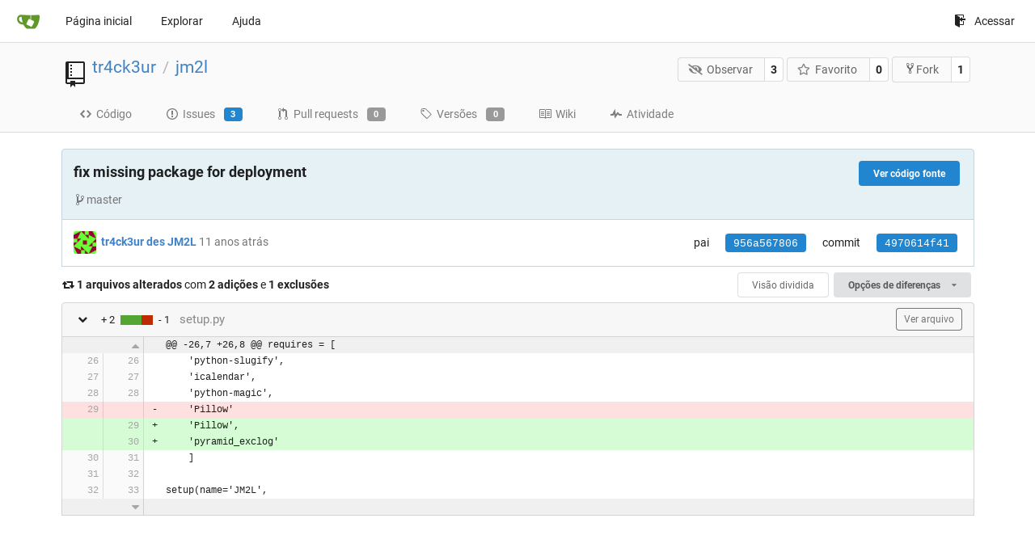

--- FILE ---
content_type: text/html; charset=UTF-8
request_url: https://git.linux-azur.org/tr4ck3ur/jm2l/commit/4970614f41a89c2b8184ecfb2ed65583651267ed?lang=pt-BR
body_size: 6188
content:
<!DOCTYPE html>
<html lang="pt-BR" class="theme-">
<head data-suburl="">
	<meta charset="utf-8">
	<meta name="viewport" content="width=device-width, initial-scale=1">
	<meta http-equiv="x-ua-compatible" content="ie=edge">
	<title>fix missing package for deployment · 4970614f41 -  jm2l - GIT de linux-azur.org </title>
	<link rel="manifest" href="/manifest.json" crossorigin="use-credentials">
	<meta name="theme-color" content="#6cc644">
	<meta name="author" content="tr4ck3ur" />
	<meta name="description" content="jm2l - Le repo des sources pour le site web des JM2L" />
	<meta name="keywords" content="go,git,self-hosted,gitea">
	<meta name="referrer" content="no-referrer" />
	<meta name="_csrf" content="Le-gRHuNODA6z6KjI8Sfx9H3uYU6MTc2OTEyMTY5NDIwNTgwNDkwMA" />
	
	
	

	<script>
	/*
	@licstart  The following is the entire license notice for the
        JavaScript code in this page.

	Copyright (c) 2016 The Gitea Authors
	Copyright (c) 2015 The Gogs Authors

	Permission is hereby granted, free of charge, to any person obtaining a copy
	of this software and associated documentation files (the "Software"), to deal
	in the Software without restriction, including without limitation the rights
	to use, copy, modify, merge, publish, distribute, sublicense, and/or sell
	copies of the Software, and to permit persons to whom the Software is
	furnished to do so, subject to the following conditions:

	The above copyright notice and this permission notice shall be included in
	all copies or substantial portions of the Software.

	THE SOFTWARE IS PROVIDED "AS IS", WITHOUT WARRANTY OF ANY KIND, EXPRESS OR
	IMPLIED, INCLUDING BUT NOT LIMITED TO THE WARRANTIES OF MERCHANTABILITY,
	FITNESS FOR A PARTICULAR PURPOSE AND NONINFRINGEMENT. IN NO EVENT SHALL THE
	AUTHORS OR COPYRIGHT HOLDERS BE LIABLE FOR ANY CLAIM, DAMAGES OR OTHER
	LIABILITY, WHETHER IN AN ACTION OF CONTRACT, TORT OR OTHERWISE, ARISING FROM,
	OUT OF OR IN CONNECTION WITH THE SOFTWARE OR THE USE OR OTHER DEALINGS IN
	THE SOFTWARE.
	---
	Licensing information for additional javascript libraries can be found at:
	  {{StaticUrlPrefix}}/vendor/librejs.html

	@licend  The above is the entire license notice
        for the JavaScript code in this page.
	*/
	</script>
	<script>
		window.config = {
			AppVer: '1.12.4',
			AppSubUrl: '',
			StaticUrlPrefix: '',
			UseServiceWorker:  true ,
			csrf: 'Le-gRHuNODA6z6KjI8Sfx9H3uYU6MTc2OTEyMTY5NDIwNTgwNDkwMA',
			HighlightJS: true,
			Minicolors: false,
			SimpleMDE: true,
			Tribute: true,
			U2F: false,
			Heatmap: false,
			heatmapUser: null,
			NotificationSettings: {
				MinTimeout:  10000 ,
				TimeoutStep:   10000 ,
				MaxTimeout:  60000 ,
				EventSourceUpdateTime:  10000 ,
			},
      
			tributeValues: [
				
			],
			
		};
	</script>
	<link rel="shortcut icon" href="/img/favicon.png">
	<link rel="mask-icon" href="/img/gitea-safari.svg" color="#609926">
	<link rel="fluid-icon" href="/img/gitea-lg.png" title="GIT de linux-azur.org">
	<link rel="stylesheet" href="/vendor/assets/font-awesome/css/font-awesome.min.css">

	<link rel="stylesheet" href="/vendor/plugins/simplemde/simplemde.min.css">



	<link rel="stylesheet" href="/vendor/plugins/tribute/tribute.css">

	<link rel="stylesheet" href="/fomantic/semantic.min.css?v=d8d448774563cec3783c3b65d4e914b6">
	<link rel="stylesheet" href="/css/index.css?v=d8d448774563cec3783c3b65d4e914b6">
	<noscript>
		<style>
			.dropdown:hover > .menu { display: block; }
			.ui.secondary.menu .dropdown.item > .menu { margin-top: 0; }
		</style>
	</noscript>

	<style class="list-search-style"></style>

	
		<meta property="og:title" content="jm2l" />
		<meta property="og:url" content="https://git.linux-azur.org/tr4ck3ur/jm2l" />
		
			<meta property="og:description" content="Le repo des sources pour le site web des JM2L" />
		
	
	<meta property="og:type" content="object" />
	<meta property="og:image" content="https://git.linux-azur.org/user/avatar/tr4ck3ur/-1" />

<meta property="og:site_name" content="GIT de linux-azur.org" />


</head>
<body>
	

	<div class="full height">
		<noscript>Este site funciona melhor com JavaScript.</noscript>

		

		
			<div class="ui top secondary stackable main menu following bar light">
				<div class="ui container" id="navbar">
	<div class="item brand" style="justify-content: space-between;">
		<a href="/">
			<img class="ui mini image" src="/img/gitea-sm.png">
		</a>
		<div class="ui basic icon button mobile-only" id="navbar-expand-toggle">
			<i class="sidebar icon"></i>
		</div>
	</div>

	
		<a class="item " href="/">Página inicial</a>
		<a class="item " href="/explore/repos">Explorar</a>
	

	

	


	
		<a class="item" target="_blank" rel="noopener noreferrer" href="https://docs.gitea.io">Ajuda</a>
		<div class="right stackable menu">
			
			<a class="item" rel="nofollow" href="/user/login?redirect_to=%2ftr4ck3ur%2fjm2l%2fcommit%2f4970614f41a89c2b8184ecfb2ed65583651267ed">
				<svg class="svg octicon-sign-in" width="16" height="16" aria-hidden="true"><use xlink:href="#octicon-sign-in" /></svg> Acessar
			</a>
		</div>
	
</div>

			</div>
		


<div class="repository diff">
	<div class="header-wrapper">

	<div class="ui container">
		<div class="repo-header">
			<div class="ui huge breadcrumb repo-title">
				
					
						<svg class="svg octicon-repo" width="32" height="32" aria-hidden="true"><use xlink:href="#octicon-repo" /></svg>
					
				
				<a href="/tr4ck3ur">tr4ck3ur</a>
				<div class="divider"> / </div>
				<a href="/tr4ck3ur/jm2l">jm2l</a>
				
				
				
				
				
			</div>
			
				<div class="repo-buttons">
					<form method="post" action="/tr4ck3ur/jm2l/action/watch?redirect_to=%2ftr4ck3ur%2fjm2l%2fcommit%2f4970614f41a89c2b8184ecfb2ed65583651267ed">
						<input type="hidden" name="_csrf" value="Le-gRHuNODA6z6KjI8Sfx9H3uYU6MTc2OTEyMTY5NDIwNTgwNDkwMA">
						<div class="ui labeled button" tabindex="0">
							<button type="submit" class="ui compact basic button">
								<i class="icon fa-eye-slash"></i>Observar
							</button>
							<a class="ui basic label" href="/tr4ck3ur/jm2l/watchers">
								3
							</a>
						</div>
					</form>
					<form method="post" action="/tr4ck3ur/jm2l/action/star?redirect_to=%2ftr4ck3ur%2fjm2l%2fcommit%2f4970614f41a89c2b8184ecfb2ed65583651267ed">
						<input type="hidden" name="_csrf" value="Le-gRHuNODA6z6KjI8Sfx9H3uYU6MTc2OTEyMTY5NDIwNTgwNDkwMA">
						<div class="ui labeled button" tabindex="0">
							<button type="submit" class="ui compact basic button">
								<i class="icon star outline"></i>Favorito
							</button>
							<a class="ui basic label" href="/tr4ck3ur/jm2l/stars">
								0
							</a>
						</div>
					</form>
					
						<div class="ui labeled button " tabindex="0">
							<a class="ui compact basic button poping up"  data-content="Acesse para realizar um fork deste repositório." rel="nofollow" href="/user/login?redirect_to=/repo/fork/1"  data-position="top center" data-variation="tiny">
								<svg class="svg octicon-repo-forked" width="15" height="15" aria-hidden="true"><use xlink:href="#octicon-repo-forked" /></svg>Fork
							</a>
							<a class="ui basic label" href="/tr4ck3ur/jm2l/forks">
								1
							</a>
						</div>
					
				</div>
			
		</div>
	</div>

	<div class="ui tabs container">
		
			<div class="ui tabular stackable menu navbar">
				
				<a class=" item" href="/tr4ck3ur/jm2l">
					<svg class="svg octicon-code" width="16" height="16" aria-hidden="true"><use xlink:href="#octicon-code" /></svg> Código
				</a>
				

				
					<a class=" item" href="/tr4ck3ur/jm2l/issues">
						<svg class="svg octicon-issue-opened" width="16" height="16" aria-hidden="true"><use xlink:href="#octicon-issue-opened" /></svg> Issues <span class="ui blue small label">3</span>
					</a>
				

				

				
					<a class=" item" href="/tr4ck3ur/jm2l/pulls">
						<svg class="svg octicon-git-pull-request" width="16" height="16" aria-hidden="true"><use xlink:href="#octicon-git-pull-request" /></svg> Pull requests <span class="ui gray small label">0</span>
					</a>
				

				
				<a class=" item" href="/tr4ck3ur/jm2l/releases">
					<svg class="svg octicon-tag" width="16" height="16" aria-hidden="true"><use xlink:href="#octicon-tag" /></svg> Versões <span class="ui gray small label">0</span>
				</a>
				

				
					<a class=" item" href="/tr4ck3ur/jm2l/wiki" >
						<svg class="svg octicon-book" width="16" height="16" aria-hidden="true"><use xlink:href="#octicon-book" /></svg> Wiki
					</a>
				

				
					<a class=" item" href="/tr4ck3ur/jm2l/activity">
						<svg class="svg octicon-pulse" width="16" height="16" aria-hidden="true"><use xlink:href="#octicon-pulse" /></svg> Atividade
					</a>
				

				

				
			</div>
		
	</div>
	<div class="ui tabs divider"></div>
</div>

	<div class="ui container ">
		
		
		<div class="ui top attached info clearing segment ">
			
			<a class="ui floated right blue tiny button" href="/tr4ck3ur/jm2l/src/commit/4970614f41a89c2b8184ecfb2ed65583651267ed">
				Ver código fonte
			</a>
			
			<h3><span class="message-wrapper"><span class="commit-summary" title="fix missing package for deployment">fix missing package for deployment</span></span>




</h3>
			
			<span class="text grey"><svg class="svg octicon-git-branch" width="16" height="16" aria-hidden="true"><use xlink:href="#octicon-git-branch" /></svg>master</span>
		</div>
		<div class="ui attached info segment ">
			<div class="ui stackable grid">
				<div class="nine wide column">
					
						<img class="ui avatar image" src="/user/avatar/tr4ck3ur/-1" />
					
					<a href="/tr4ck3ur"><strong>tr4ck3ur des JM2L</strong></a>
					
					
					<span class="text grey" id="authored-time"><span class="time-since" title="Sun, 15 Feb 2015 19:58:14 CET">11 anos atrás</span></span>
					

				</div>
				<div class="seven wide right aligned column">
					<div class="ui horizontal list">
						
							<div class="item">
								pai
							</div>
							<div class="item">
								
									
										<a class="ui blue sha label" href="/tr4ck3ur/jm2l/commit/956a567806205d279a315d8ab1182f820b43f974">956a567806</a>
									
								
							</div>
						
						<div class="mobile-only"></div>
						<div class="item">commit</div>
						<div class="item"><span class="ui blue sha label">4970614f41</span></div>
					</div>
				</div>
			</div>
		</div>
		
		
		
	<div>
		<div class="diff-detail-box diff-box ui sticky">
			<i class="fa fa-retweet"></i>
			<strong> 1 arquivos alterados</strong> com <strong>2 adições</strong> e <strong>1 exclusões</strong>
			<div class="ui right">
				
					<a class="ui tiny basic toggle button" href="?style=split">Visão dividida</a>
				
				<div class="ui dropdown tiny button">
	Opções de diferenças
	<i class="dropdown icon"></i>
	<div class="menu">
		<a class="item tiny basic toggle button" data-target="#diff-files">Mostrar estatísticas</a>
		
			<a class="item" href="/tr4ck3ur/jm2l/commit/4970614f41a89c2b8184ecfb2ed65583651267ed.patch" download="4970614f41.patch">Baixar arquivo de patch</a>
			<a class="item" href="/tr4ck3ur/jm2l/commit/4970614f41a89c2b8184ecfb2ed65583651267ed.diff" download="4970614f41.diff">Baixar arquivo de diferenças</a>
		
	</div>
</div>

				
			</div>
		</div>
		<ol class="diff-detail-box diff-stats detail-files hide" id="diff-files">
			
				<li>
					<div class="diff-counter count pull-right">
						
							<span class="add" data-line="2">+2</span>
							<span class="bar">
								<div class="pull-left add"></div>
								<div class="pull-left del"></div>
							</span>
							<span class="del" data-line="1">-1</span>
						
					</div>
					
					<span class="status modify poping up" data-content="modify" data-variation="inverted tiny" data-position="right center">&nbsp;</span>
					<a class="file" href="#diff-1">setup.py</a>
				</li>
			
		</ol>
		
			
				<div class="diff-file-box diff-box file-content tab-size-8" id="diff-1">
					<h4 class="diff-file-header ui top attached normal header">
						
						
							
						
						
						<i class="ui fold-code grey fa fa-chevron-down"></i>
						
						<div class="diff-counter count">
							
								<span class="add" data-line="2">+ 2</span>
								<span class="bar">
									<div class="pull-left add"></div>
									<div class="pull-left del"></div>
								</span>
								<span class="del" data-line="1">- 1</span>
							
						</div>
						<span class="file">setup.py</span>
						
							
								<a class="ui basic grey tiny button" rel="nofollow" href="/tr4ck3ur/jm2l/src/commit/4970614f41a89c2b8184ecfb2ed65583651267ed/setup.py">Ver arquivo</a>
							
						
					</h4>
					<div class="diff-file-body ui attached unstackable table segment">
						
							<div class="file-body file-code code-view has-context-menu code-diff code-diff-unified">
								<table>
									<tbody>
										
											
												


	
		<tr class="tag-code nl-0 ol-0">
			
				<td colspan="2" class="lines-num">
				
				
					<i class="ui blob-excerpt fa fa-caret-up" data-url="/tr4ck3ur/jm2l/blob_excerpt/4970614f41a89c2b8184ecfb2ed65583651267ed" data-query="last_left=0&amp;last_right=0&amp;left=26&amp;right=26&amp;left_hunk_size=7&amp;right_hunk_size=8&amp;path=setup.py&style=unified&direction=up" data-anchor="diff-8e2edce0d507e1297474f25c00cae94258db38d8K26"></i>
				
				
				</td>
			
			<td class="lines-type-marker"><span class="mono" data-type-marker=""></span></td>
			<td class="lines-code lines-code-old"><span class="mono wrap language-python">@@ -26,7 +26,8 @@ requires = [</span></td>
		</tr>
		
	
		<tr class="same-code nl-1 ol-1">
			
			<td class="lines-num lines-num-old" data-line-num="26"><span rel="diff-8e2edce0d507e1297474f25c00cae94258db38d8L26"></span></td>
			<td class="lines-num lines-num-new" data-line-num="26"><span rel="diff-8e2edce0d507e1297474f25c00cae94258db38d8R26"></span></td>
			
			<td class="lines-type-marker"><span class="mono" data-type-marker=" "></span></td>
			<td class="lines-code"><span class="mono wrap language-python">    &#39;python-slugify&#39;,</span></td>
		</tr>
		
	
		<tr class="same-code nl-2 ol-2">
			
			<td class="lines-num lines-num-old" data-line-num="27"><span rel="diff-8e2edce0d507e1297474f25c00cae94258db38d8L27"></span></td>
			<td class="lines-num lines-num-new" data-line-num="27"><span rel="diff-8e2edce0d507e1297474f25c00cae94258db38d8R27"></span></td>
			
			<td class="lines-type-marker"><span class="mono" data-type-marker=" "></span></td>
			<td class="lines-code"><span class="mono wrap language-python">    &#39;icalendar&#39;,</span></td>
		</tr>
		
	
		<tr class="same-code nl-3 ol-3">
			
			<td class="lines-num lines-num-old" data-line-num="28"><span rel="diff-8e2edce0d507e1297474f25c00cae94258db38d8L28"></span></td>
			<td class="lines-num lines-num-new" data-line-num="28"><span rel="diff-8e2edce0d507e1297474f25c00cae94258db38d8R28"></span></td>
			
			<td class="lines-type-marker"><span class="mono" data-type-marker=" "></span></td>
			<td class="lines-code"><span class="mono wrap language-python">    &#39;python-magic&#39;,</span></td>
		</tr>
		
	
		<tr class="del-code nl-4 ol-4">
			
			<td class="lines-num lines-num-old" data-line-num="29"><span rel="diff-8e2edce0d507e1297474f25c00cae94258db38d8L29"></span></td>
			<td class="lines-num lines-num-new" data-line-num=""><span rel=""></span></td>
			
			<td class="lines-type-marker"><span class="mono" data-type-marker="-"></span></td>
			<td class="lines-code lines-code-old"><span class="mono wrap language-python">    &#39;Pillow&#39;</span></td>
		</tr>
		
	
		<tr class="add-code nl-5 ol-5">
			
			<td class="lines-num lines-num-old" data-line-num=""><span rel=""></span></td>
			<td class="lines-num lines-num-new" data-line-num="29"><span rel="diff-8e2edce0d507e1297474f25c00cae94258db38d8R29"></span></td>
			
			<td class="lines-type-marker"><span class="mono" data-type-marker="&#43;"></span></td>
			<td class="lines-code"><span class="mono wrap language-python">    &#39;Pillow&#39;,</span></td>
		</tr>
		
	
		<tr class="add-code nl-6 ol-6">
			
			<td class="lines-num lines-num-old" data-line-num=""><span rel=""></span></td>
			<td class="lines-num lines-num-new" data-line-num="30"><span rel="diff-8e2edce0d507e1297474f25c00cae94258db38d8R30"></span></td>
			
			<td class="lines-type-marker"><span class="mono" data-type-marker="&#43;"></span></td>
			<td class="lines-code"><span class="mono wrap language-python">    &#39;pyramid_exclog&#39;</span></td>
		</tr>
		
	
		<tr class="same-code nl-7 ol-7">
			
			<td class="lines-num lines-num-old" data-line-num="30"><span rel="diff-8e2edce0d507e1297474f25c00cae94258db38d8L30"></span></td>
			<td class="lines-num lines-num-new" data-line-num="31"><span rel="diff-8e2edce0d507e1297474f25c00cae94258db38d8R31"></span></td>
			
			<td class="lines-type-marker"><span class="mono" data-type-marker=" "></span></td>
			<td class="lines-code"><span class="mono wrap language-python">    ]</span></td>
		</tr>
		
	
		<tr class="same-code nl-8 ol-8">
			
			<td class="lines-num lines-num-old" data-line-num="31"><span rel="diff-8e2edce0d507e1297474f25c00cae94258db38d8L31"></span></td>
			<td class="lines-num lines-num-new" data-line-num="32"><span rel="diff-8e2edce0d507e1297474f25c00cae94258db38d8R32"></span></td>
			
			<td class="lines-type-marker"><span class="mono" data-type-marker=" "></span></td>
			<td class="lines-code"><span class="mono wrap language-python"><br></span></td>
		</tr>
		
	
		<tr class="same-code nl-9 ol-9">
			
			<td class="lines-num lines-num-old" data-line-num="32"><span rel="diff-8e2edce0d507e1297474f25c00cae94258db38d8L32"></span></td>
			<td class="lines-num lines-num-new" data-line-num="33"><span rel="diff-8e2edce0d507e1297474f25c00cae94258db38d8R33"></span></td>
			
			<td class="lines-type-marker"><span class="mono" data-type-marker=" "></span></td>
			<td class="lines-code"><span class="mono wrap language-python">setup(name=&#39;JM2L&#39;,</span></td>
		</tr>
		
	

	
		<tr class="tag-code nl-0 ol-0">
			
				<td colspan="2" class="lines-num">
				
					<i class="ui blob-excerpt fa fa-caret-down" data-url="/tr4ck3ur/jm2l/blob_excerpt/4970614f41a89c2b8184ecfb2ed65583651267ed" data-query="last_left=32&amp;last_right=33&amp;left=57&amp;right=58&amp;left_hunk_size=0&amp;right_hunk_size=0&amp;path=setup.py&style=unified&direction=down" data-anchor="diff-8e2edce0d507e1297474f25c00cae94258db38d8K58"></i>
				
				
				
				</td>
			
			<td class="lines-type-marker"><span class="mono" data-type-marker=" "></span></td>
			<td class="lines-code lines-code-old"><span class="mono wrap language-python"><br></span></td>
		</tr>
		
	


											
										
									</tbody>
								</table>
							</div>
						
					</div>
				</div>
			
		<br>
		

		

		
			<div id="pull_review_add_comment" class="hide">
					<div class="field comment-code-cloud">
	
	



</div>

					</div>
					<div class="hide" id="edit-content-form">
							<div class="ui comment form">
									<div class="ui top attached tabular menu">
											<a class="active write item">Escrever</a>
											<a class="preview item" data-url="https://git.linux-azur.org/api/v1/repos/tr4ck3ur/jm2l/markdown" data-context="/tr4ck3ur/jm2l">Pré-visualização</a>
									</div>
									<div class="ui bottom attached active write tab segment">
											<textarea class="review-textarea" tabindex="1" name="content"></textarea>
									</div>
									<div class="ui bottom attached tab preview segment markdown">
									Carregando…
									</div>
									<div class="text right edit buttons">
											<div class="ui basic blue cancel button" tabindex="3">Cancelar</div>
											<div class="ui green save button" tabindex="2">Salvar</div>
									</div>
							</div>
					</div>
		 

		
	</div>


	</div>
</div>


	

	</div>

	

	<footer>
	<div class="ui container">
		<div class="ui left">
			Desenvolvido por Gitea Versão: 1.12.4 Página: <strong>13ms</strong> Template: <strong>1ms</strong>
		</div>
		<div class="ui right links">
			
			<div class="ui language bottom floating slide up dropdown link item">
				<i class="world icon"></i>
				<div class="text">português do Brasil</div>
				<div class="menu">
					
						<a lang="pt-BR" class="item active selected" href="#">português do Brasil</a>
					
						<a lang="en-US" class="item " href="/tr4ck3ur/jm2l/commit/4970614f41a89c2b8184ecfb2ed65583651267ed?lang=en-US">English</a>
					
						<a lang="zh-CN" class="item " href="/tr4ck3ur/jm2l/commit/4970614f41a89c2b8184ecfb2ed65583651267ed?lang=zh-CN">简体中文</a>
					
						<a lang="zh-HK" class="item " href="/tr4ck3ur/jm2l/commit/4970614f41a89c2b8184ecfb2ed65583651267ed?lang=zh-HK">繁體中文（香港）</a>
					
						<a lang="zh-TW" class="item " href="/tr4ck3ur/jm2l/commit/4970614f41a89c2b8184ecfb2ed65583651267ed?lang=zh-TW">繁體中文（台灣）</a>
					
						<a lang="de-DE" class="item " href="/tr4ck3ur/jm2l/commit/4970614f41a89c2b8184ecfb2ed65583651267ed?lang=de-DE">Deutsch</a>
					
						<a lang="fr-FR" class="item " href="/tr4ck3ur/jm2l/commit/4970614f41a89c2b8184ecfb2ed65583651267ed?lang=fr-FR">français</a>
					
						<a lang="nl-NL" class="item " href="/tr4ck3ur/jm2l/commit/4970614f41a89c2b8184ecfb2ed65583651267ed?lang=nl-NL">Nederlands</a>
					
						<a lang="lv-LV" class="item " href="/tr4ck3ur/jm2l/commit/4970614f41a89c2b8184ecfb2ed65583651267ed?lang=lv-LV">latviešu</a>
					
						<a lang="ru-RU" class="item " href="/tr4ck3ur/jm2l/commit/4970614f41a89c2b8184ecfb2ed65583651267ed?lang=ru-RU">русский</a>
					
						<a lang="uk-UA" class="item " href="/tr4ck3ur/jm2l/commit/4970614f41a89c2b8184ecfb2ed65583651267ed?lang=uk-UA">Українська</a>
					
						<a lang="ja-JP" class="item " href="/tr4ck3ur/jm2l/commit/4970614f41a89c2b8184ecfb2ed65583651267ed?lang=ja-JP">日本語</a>
					
						<a lang="es-ES" class="item " href="/tr4ck3ur/jm2l/commit/4970614f41a89c2b8184ecfb2ed65583651267ed?lang=es-ES">español</a>
					
						<a lang="pt-PT" class="item " href="/tr4ck3ur/jm2l/commit/4970614f41a89c2b8184ecfb2ed65583651267ed?lang=pt-PT">Português de Portugal</a>
					
						<a lang="pl-PL" class="item " href="/tr4ck3ur/jm2l/commit/4970614f41a89c2b8184ecfb2ed65583651267ed?lang=pl-PL">polski</a>
					
						<a lang="bg-BG" class="item " href="/tr4ck3ur/jm2l/commit/4970614f41a89c2b8184ecfb2ed65583651267ed?lang=bg-BG">български</a>
					
						<a lang="it-IT" class="item " href="/tr4ck3ur/jm2l/commit/4970614f41a89c2b8184ecfb2ed65583651267ed?lang=it-IT">italiano</a>
					
						<a lang="fi-FI" class="item " href="/tr4ck3ur/jm2l/commit/4970614f41a89c2b8184ecfb2ed65583651267ed?lang=fi-FI">suomi</a>
					
						<a lang="tr-TR" class="item " href="/tr4ck3ur/jm2l/commit/4970614f41a89c2b8184ecfb2ed65583651267ed?lang=tr-TR">Türkçe</a>
					
						<a lang="cs-CZ" class="item " href="/tr4ck3ur/jm2l/commit/4970614f41a89c2b8184ecfb2ed65583651267ed?lang=cs-CZ">čeština</a>
					
						<a lang="sr-SP" class="item " href="/tr4ck3ur/jm2l/commit/4970614f41a89c2b8184ecfb2ed65583651267ed?lang=sr-SP">српски</a>
					
						<a lang="sv-SE" class="item " href="/tr4ck3ur/jm2l/commit/4970614f41a89c2b8184ecfb2ed65583651267ed?lang=sv-SE">svenska</a>
					
						<a lang="ko-KR" class="item " href="/tr4ck3ur/jm2l/commit/4970614f41a89c2b8184ecfb2ed65583651267ed?lang=ko-KR">한국어</a>
					
				</div>
			</div>
			<a href="/vendor/librejs.html" data-jslicense="1">JavaScript licenses</a>
			<a href="/api/swagger">API</a>
			<a target="_blank" rel="noopener noreferrer" href="https://gitea.io">Site</a>
			
			<span class="version">Go1.14.8</span>
		</div>
	</div>
</footer>


	<script src="/js/jquery.js?v=d8d448774563cec3783c3b65d4e914b6"></script>

	<script src="/vendor/plugins/simplemde/simplemde.min.js"></script>
	<script src="/vendor/plugins/codemirror/addon/mode/loadmode.js"></script>
	<script src="/vendor/plugins/codemirror/mode/meta.js"></script>
	<script>
		CodeMirror.modeURL =  "/vendor/plugins/codemirror/mode/%N/%N.js";
	</script>







	<script src="/vendor/plugins/tribute/tribute.min.js"></script>


	<script src="/fomantic/semantic.min.js?v=d8d448774563cec3783c3b65d4e914b6"></script>
	<script src="/js/index.js?v=d8d448774563cec3783c3b65d4e914b6"></script>

</body>
</html>

